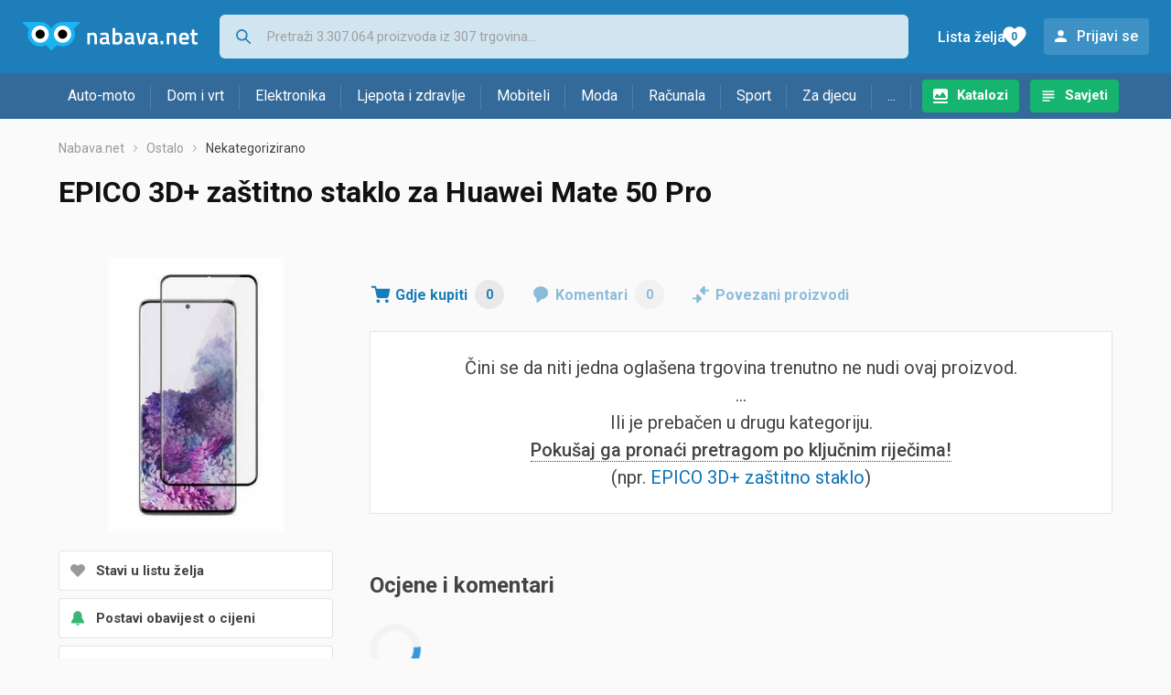

--- FILE ---
content_type: text/html; charset=utf-8
request_url: https://www.google.com/recaptcha/api2/aframe
body_size: 265
content:
<!DOCTYPE HTML><html><head><meta http-equiv="content-type" content="text/html; charset=UTF-8"></head><body><script nonce="xWdhNnz6SB5u2MchinLyRQ">/** Anti-fraud and anti-abuse applications only. See google.com/recaptcha */ try{var clients={'sodar':'https://pagead2.googlesyndication.com/pagead/sodar?'};window.addEventListener("message",function(a){try{if(a.source===window.parent){var b=JSON.parse(a.data);var c=clients[b['id']];if(c){var d=document.createElement('img');d.src=c+b['params']+'&rc='+(localStorage.getItem("rc::a")?sessionStorage.getItem("rc::b"):"");window.document.body.appendChild(d);sessionStorage.setItem("rc::e",parseInt(sessionStorage.getItem("rc::e")||0)+1);localStorage.setItem("rc::h",'1768363627777');}}}catch(b){}});window.parent.postMessage("_grecaptcha_ready", "*");}catch(b){}</script></body></html>